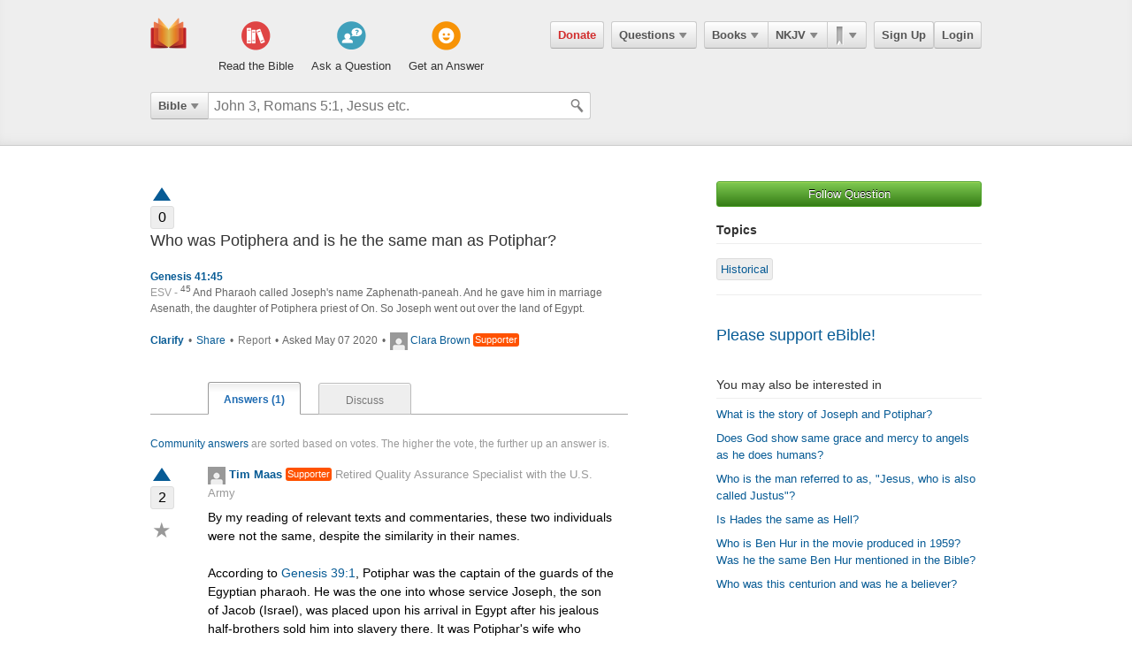

--- FILE ---
content_type: text/html; charset=utf-8
request_url: https://ebible.com/questions/21510-who-was-potiphera-and-is-he-the-same-man-as-potiphar
body_size: 10052
content:

<!DOCTYPE html>
<html xmlns="http://www.w3.org/1999/xhtml" xmlns:og="http://ogp.me/ns#" xmlns:fb="http://developers.facebook.com/schema/" itemscope itemtype="http://schema.org/Article"> 
  <head>
    <!-- Google Tag Manager -->
    <script>(function(w,d,s,l,i){w[l]=w[l]||[];w[l].push({'gtm.start':
            new Date().getTime(),event:'gtm.js'});var f=d.getElementsByTagName(s)[0],
        j=d.createElement(s),dl=l!='dataLayer'?'&l='+l:'';j.async=true;j.src=
        'https://www.googletagmanager.com/gtm.js?id='+i+dl;f.parentNode.insertBefore(j,f);
    })(window,document,'script','dataLayer','GTM-KDTFTF5V');</script>
    <!-- End Google Tag Manager -->

    <meta http-equiv="Content-Type" content="text/html; charset=UTF-8"/>
    <meta http-equiv="X-UA-Compatible" content="IE=Edge" />

    <title>Who was Potiphera and is he the same man as Potiphar?</title>
    <meta name="description" content="Who was Potiphera and is he the same man as Potiphar?">
    <meta name="keywords" content="Who was Potiphera and is he the same man as Potiphar?">
    <meta name="robots" content="noarchive">

    <link rel="canonical" href="https://ebible.com/questions/21510-who-was-potiphera-and-is-he-the-same-man-as-potiphar">

    <meta itemprop="image" content="https://ebible.com/images/fb_og_logo_2.png">
    <meta property="og:title" content="Who was Potiphera and is he the same man as Potiphar?"/>
    <meta property="og:type" content="article" />
    <meta property="og:url" content="https://ebible.com/questions/21510-who-was-potiphera-and-is-he-the-same-man-as-potiphar"/>
    <meta property="og:site_name" content="eBible" />
    <meta property="og:description" content="Ask questions on any Bible verse and get answers from real people."/>
    <meta property="og:fb_admins" content="741541106" />
    <meta property="fb:app_id" content="278638678822700" />
    <meta http-equiv="X-UA-Compatible" content="IE=8" />


      <link rel="stylesheet" media="screen" href="/assets/application-d09ab5d05a314a070131827907a7241197a11fd022796609505daa30d9a794c9.css" />
    <link rel="stylesheet" href="/assets/print/print.css" type="text/css" media="print" />

    <!--[if IE]>
      <link rel="stylesheet" href="/assets/print/ie.css" type="text/css" media="print" />
    <![endif]-->

    <!--[if lt IE 9]>
      <script src="/assets/ie/html5.js"></script>
    <![endif]-->

    <link rel="shortcut icon" href="/favicon.ico" type="image/x-icon" />

    

    <meta name="csrf-param" content="authenticity_token" />
<meta name="csrf-token" content="NqLQc8ZSqhUZEiUOYnnH0XvzutUx7NMz0uQCtbHgpQFj1mzEWYXgQHd+viripD8gr6WK7SqxbRcdIuiVPEHt+w==" />
  </head>
  <body
    
    
    class="preload ad-free">

  <!-- Google Tag Manager (noscript) -->
  <noscript><iframe src="https://www.googletagmanager.com/ns.html?id=GTM-KDTFTF5V"
                    height="0" width="0" style="display:none;visibility:hidden"></iframe></noscript>
  <!-- End Google Tag Manager (noscript) -->

    
    <!--[if lte IE 7]>
<div style="color:#000;background-color:#fff;width:100%;height:100%;position:absolute;z-index:9999999;font-family:Helvetica,Arial,Sans-Serif;">
  <div style="width:780px;padding:80px;margin:0 auto;">
    <h2 style="line-height:100%;">We are sorry we do not support this browser.</h2>
    <p style="width:480px;margin: 20px 0 0 0;line-height:1.5">This site uses advanced features which means you need to be using a modern Internet Browser. We currently support Google Chrome, Mozilla Firefox, Safari and Internet Explorer 9+.</p>
    <h4 style="margin: 20px 0;">Download a browser that handles our advanced features:</h4>
    <p>
      <a href="http://www.google.com/chrome" style="margin-right: 20px;"><img src="/images/ie_alert/get_chrome.png" /></a>
      <a href="http://www.mozilla.com/en-US/firefox/" style="margin-right: 20px;"><img src="/images/ie_alert/get_firefox.png" /></a>
      <a href="http://www.apple.com/safari/" style="margin-right: 20px;"><img src="/images/ie_alert/get_safari.png" /></a>
      <a href="http://www.microsoft.com/windows/internet-explorer/default.aspx" style="margin-right: 20px;"><img src="/images/ie_alert/get_ie.png" /></a>
    </p>
  </div>
</div>
<![endif]-->

    
    
<header id="global-header" class='logged-out '>
  <section>

    <nav id="nav-logo">
        <a data-ga-category="Web_Header" data-ga-action="Logo_Short_Click" href="/"><img alt="The Bible" class="vert" src="/images/logo-vert.png" /></a>
    </nav>

    <nav id="nav-buttons">
      <div id="start-about-container">
        <div id="start-about">
          <div class="column"
               data-ga-category="Web_Home"
               data-ga-action="Title_Read_The_Bible_Click">
                <a href="/nkjv/genesis/1">
                  <div class="sprite"></div>
                  <h5>Read the Bible</h5>
</a>          </div>

          <div class="column two"
               data-ga-category="Web_Home"
               data-ga-action="Title_Ask_A_Question_Click">

            <a href="/questions/new">
              <div class="sprite"></div>
              <h5>Ask a Question</h5>
</a>          </div>
          <div class="column three"
               data-ga-category="Web_Home"
               data-ga-action="Title_Get_An_Answer_Click">
            <a href="https://ebible.com/leaders/questions">
              <div class="sprite"></div>
              <h5>Get an Answer</h5>
</a>          </div>
        </div>
      </div>
    </nav>
    <nav id="nav-app">
      <div>
        <nav class="menu menu-margin">
          <a class="button" style="color: #d22e2e !important" href="/donate">Donate</a>
        </nav>

      <nav class="menu menu-margin">
        <a class="button" data-ga-category="Web_Header" data-ga-action="Questions_Button_Click" href="#">Questions<span class='arrow'></span></a>
        <nav class="shadow" id="nav-questions">
          <div id="header-questions">
  <a class="green-action-button xsmall" href="/questions/new">Ask a Question</a>
  <strong>Got a Bible related Question? Need some help understanding theology? <a href="/questions/new">Ask Us!</a></strong>
  <hr />
  <div id="header-questions-left"
    data-ga-parent="true"
    data-ga-category="Web_Header"
    data-ga-action="Questions_Item_Click">
    <h4>Last Week's Top Questions (<a href="/leaders/questions">See More</a>)</h4>
    <ul>
        <li><a href="/questions/25326-does-sin-affect-god-job-35-6">Does sin affect God (Job 35:6)?</a></li>
        <li><a href="/questions/25324-did-god-answer-job-s-charges-job-38-1-41-34">Did God answer Job&#39;s charges? Job 38:1-41:34</a></li>
        <li><a href="/questions/25325-how-was-elihu-like-bottled-up-wine-job-32-19">How was Elihu &quot;like bottled up wine&quot;? Job 32:19</a></li>
        <li><a href="/questions/25330-what-does-it-mean-to-be-slow-to-speak-in-james-1-19">What does it mean to be &quot;slow to speak&quot; in James 1:19?</a></li>
        <li><a href="/questions/25328-what-should-calvinist-parents-say-to-their-young-kids-about-the-calvinist-fact-that-the-kids-might-not-be-chosen">What should Calvinist parents say to their young kids about the Calvinist fact that the kids might not be chosen?</a></li>
        <li><a href="/questions/25327-who-wrote-genesis-1-6">Who wrote Genesis 1-6?</a></li>
        <li><a href="/questions/25322-how-is-wisdom-apparent-in-one-s-life-job-28-28">How is wisdom apparent in one&#39;s life?  Job 28:28</a></li>
        <li><a href="/questions/25323-why-did-israel-want-a-king">Why did Israel want a king?</a></li>
    </ul>
  </div>

  <div id="header-questions-right"
    data-ga-parent="true"
    data-ga-category="Web_Header"
    data-ga-action="Questions_Item_Click">
      <h4>Recent Questions (<a href="/questions/recent">See More</a>)</h4>
    <ul>
        <li><a href="/questions/25330-what-does-it-mean-to-be-slow-to-speak-in-james-1-19">What does it mean to be &quot;slow to speak&quot; in James 1:19?</a></li>
        <li><a href="/questions/25328-what-should-calvinist-parents-say-to-their-young-kids-about-the-calvinist-fact-that-the-kids-might-not-be-chosen">What should Calvinist parents say to their young kids about the Calvinist fact that the kids might not be chosen?</a></li>
        <li><a href="/questions/25327-who-wrote-genesis-1-6">Who wrote Genesis 1-6?</a></li>
        <li><a href="/questions/25326-does-sin-affect-god-job-35-6">Does sin affect God (Job 35:6)?</a></li>
        <li><a href="/questions/25325-how-was-elihu-like-bottled-up-wine-job-32-19">How was Elihu &quot;like bottled up wine&quot;? Job 32:19</a></li>
        <li><a href="/questions/25324-did-god-answer-job-s-charges-job-38-1-41-34">Did God answer Job&#39;s charges? Job 38:1-41:34</a></li>
        <li><a href="/questions/25323-why-did-israel-want-a-king">Why did Israel want a king?</a></li>
        <li><a href="/questions/25322-how-is-wisdom-apparent-in-one-s-life-job-28-28">How is wisdom apparent in one&#39;s life?  Job 28:28</a></li>
        <li><a href="/questions/25320-what-happened-to-the-gibeonites-after-joshua-9">What happened to the Gibeonites after Joshua 9?</a></li>
        <li><a href="/questions/25318-when-our-lord-was-on-earth-how-many-disciples-did-he-have-since-he-traveled-to-so-many-places">When our Lord was on earth how many disciples did he have since he traveled to so many places? </a></li>
    </ul>
  </div>
</div>

        </nav>
      </nav>

      <nav class="menu books">
        <a class="button" data-ga-category="Web_Header" data-ga-action="Books_Button_Click" href="#">Books<span class='arrow'></span></a>
        <nav class="shadow " id="nav-books">
          
<div id="bible-books"
    data-ga-parent="true"
    data-ga-category="Web_Header" 
    data-ga-action="Books_Item_Click">
  <h4 id="old-testament">Old Testament</h4>
  <ul>
    <li><a href="https://ebible.com/nkjv/genesis">Genesis</a></li>
    <li><a href="https://ebible.com/nkjv/exodus">Exodus</a></li>
    <li><a href="https://ebible.com/nkjv/leviticus">Leviticus</a></li>
    <li><a href="https://ebible.com/nkjv/numbers">Numbers</a></li>
    <li><a href="https://ebible.com/nkjv/deuteronomy">Deuteronomy</a></li>
    <li><a href="https://ebible.com/nkjv/joshua">Joshua</a></li>
    <li><a href="https://ebible.com/nkjv/judges">Judges</a></li>
    <li><a href="https://ebible.com/nkjv/ruth">Ruth</a></li>
    <li><a href="https://ebible.com/nkjv/1samuel">1 Samuel</a></li>
    <li><a href="https://ebible.com/nkjv/2samuel">2 Samuel</a></li>
    <li><a href="https://ebible.com/nkjv/1kings">1 Kings</a></li>
    <li><a href="https://ebible.com/nkjv/2kings">2 Kings</a></li>
    <li><a href="https://ebible.com/nkjv/1chronicles">1 Chronicles</a></li>
  </ul>

  <ul>
    <li><a href="https://ebible.com/nkjv/2chronicles">2 Chronicles</a></li>
    <li><a href="https://ebible.com/nkjv/ezra">Ezra</a></li>
    <li><a href="https://ebible.com/nkjv/nehemiah">Nehemiah</a></li>
    <li><a href="https://ebible.com/nkjv/esther">Esther</a></li>
    <li><a href="https://ebible.com/nkjv/job">Job</a></li>
    <li><a href="https://ebible.com/nkjv/psalms">Psalms</a></li>
    <li><a href="https://ebible.com/nkjv/proverbs">Proverbs</a></li>
    <li><a href="https://ebible.com/nkjv/ecclesiastes">Ecclesiastes</a></li>
    <li><a href="https://ebible.com/nkjv/songofsolomon">Song of Solomon</a></li>
    <li><a href="https://ebible.com/nkjv/isaiah">Isaiah</a></li>
    <li><a href="https://ebible.com/nkjv/jeremiah">Jeremiah</a></li>
    <li><a href="https://ebible.com/nkjv/lamentations">Lamentations</a></li>
    <li><a href="https://ebible.com/nkjv/ezekiel">Ezekiel</a></li>
  </ul>

  <ul>
    <li><a href="https://ebible.com/nkjv/daniel">Daniel</a></li>
    <li><a href="https://ebible.com/nkjv/hosea">Hosea</a></li>
    <li><a href="https://ebible.com/nkjv/joel">Joel</a></li>
    <li><a href="https://ebible.com/nkjv/amos">Amos</a></li>
    <li><a href="https://ebible.com/nkjv/obadiah">Obadiah</a></li>
    <li><a href="https://ebible.com/nkjv/jonah">Jonah</a></li>
    <li><a href="https://ebible.com/nkjv/micah">Micah</a></li>
    <li><a href="https://ebible.com/nkjv/nahum">Nahum</a></li>
    <li><a href="https://ebible.com/nkjv/habakkuk">Habakkuk</a></li>
    <li><a href="https://ebible.com/nkjv/zephaniah">Zephaniah</a></li>
    <li><a href="https://ebible.com/nkjv/haggai">Haggai</a></li>
    <li><a href="https://ebible.com/nkjv/zechariah">Zechariah</a></li>
    <li><a href="https://ebible.com/nkjv/malachi">Malachi</a></li>
  </ul>

  <h4 id="new-testament">New Testament</h4>
  <ul>
    <li><a href="https://ebible.com/nkjv/matthew">Matthew</a></li>
    <li><a href="https://ebible.com/nkjv/mark">Mark</a></li>
    <li><a href="https://ebible.com/nkjv/luke">Luke</a></li>
    <li><a href="https://ebible.com/nkjv/john">John</a></li>
    <li><a href="https://ebible.com/nkjv/acts">Acts</a></li>
    <li><a href="https://ebible.com/nkjv/romans">Romans</a></li>
    <li><a href="https://ebible.com/nkjv/1corinthians">1 Corinthians</a></li>
    <li><a href="https://ebible.com/nkjv/2corinthians">2 Corinthians</a></li>
    <li><a href="https://ebible.com/nkjv/galatians">Galatians</a></li>
    <li><a href="https://ebible.com/nkjv/ephesians">Ephesians</a></li>
    <li><a href="https://ebible.com/nkjv/philippians">Philippians</a></li>
    <li><a href="https://ebible.com/nkjv/colossians">Colossians</a></li>
    <li><a href="https://ebible.com/nkjv/1thessalonians">1 Thessalonians</a></li>
  </ul>
  <ul class="last-child">
    <li><a href="https://ebible.com/nkjv/2thessalonians">2 Thessalonians</a></li>
    <li><a href="https://ebible.com/nkjv/1timothy">1 Timothy</a></li>
    <li><a href="https://ebible.com/nkjv/2timothy">2 Timothy</a></li>
    <li><a href="https://ebible.com/nkjv/titus">Titus</a></li>
    <li><a href="https://ebible.com/nkjv/philemon">Philemon</a></li>
    <li><a href="https://ebible.com/nkjv/hebrews">Hebrews</a></li>
    <li><a href="https://ebible.com/nkjv/james">James</a></li>
    <li><a href="https://ebible.com/nkjv/1peter">1 Peter</a></li>
    <li><a href="https://ebible.com/nkjv/2peter">2 Peter</a></li>
    <li><a href="https://ebible.com/nkjv/1john">1 John</a></li>
    <li><a href="https://ebible.com/nkjv/2john">2 John</a></li>
    <li><a href="https://ebible.com/nkjv/3john">3 John</a></li>
    <li><a href="https://ebible.com/nkjv/jude">Jude</a></li>
    <li><a href="https://ebible.com/nkjv/revelation">Revelation</a></li>
  </ul>
</div>

        </nav>
      </nav>

      <nav class="menu translations">
        <a class="button" data-ga-category="Web_Header" data-ga-action="Translation_Button_Click" href="#">NKJV<span class='arrow'></span></a>
        <nav class="shadow" id="nav-translations">
          
<div id="bible-translations"
    data-ga-parent="true"
    data-ga-category="Web_Header" 
    data-ga-action="Translation_Item_Click">
  <ul>
    <li><header>English</header></li>    
    <li><a href="https://ebible.com/bible/translation/AMP">AMP</a></li>
    <li><a href="https://ebible.com/bible/translation/ASV">ASV</a></li>
    <li><a href="https://ebible.com/bible/translation/ESV">ESV</a></li>
    <li><a href="https://ebible.com/bible/translation/JUB">JUB <sup class="soft-notice">New</sup></a></li>
    <li><a href="https://ebible.com/bible/translation/KJV">KJV</a></li>
    <li><a href="https://ebible.com/bible/translation/MSG">MSG</a></li>
    <li><a href="https://ebible.com/bible/translation/NASB">NASB</a></li>
    <li><a href="https://ebible.com/bible/translation/NIV">NIV <sup class="soft-notice">New</sup></a></li>
    <li><a href="https://ebible.com/bible/translation/NKJV">NKJV</a></li>
    <li><a href="https://ebible.com/bible/translation/NLT">NLT</a></li>
    <li><a href="https://ebible.com/bible/translation/NRSV">NRSV <sup class="soft-notice">New</sup></a></li>
    <li><a href="https://ebible.com/bible/translation/YLT">YLT</a></li>
  
    <li><header>Arabic</header></li>
    <li><a href="https://ebible.com/bible/translation/Smith-Vandyke">Smith-Vandyke</a></li>  
  </ul>
  <ul>
    <li><header>Czech</header></li>
    <li><a href="https://ebible.com/bible/translation/BKR">BKR</a></li>
      
    <header>Chinese</header>
    <li><a href="https://ebible.com/bible/translation/CNVS">CNV (Simplified)</a></li>
    <li><a href="https://ebible.com/bible/translation/CNVT">CNV (Traditional)</a></li>
    <li><a href="https://ebible.com/bible/translation/CUVS">CUV (Simplified)</a></li>
    <li><a href="https://ebible.com/bible/translation/CUVT">CUV (Traditional)</a></li>
      
    <header>Danish</header>
    <li><a href="https://ebible.com/bible/translation/Danish">Danish</a></li>


    <header>Dutch</header>
    <li><a href="https://ebible.com/bible/translation/Staten Vertaling">Staten Vertaling</a></li>
      
    <header>Esperanto</header>
    <li><a href="https://ebible.com/bible/translation/Esperanto">Esperanto</a></li>

  </ul>
  <ul>

    <header>Finnish</header>
    <li><a href="https://ebible.com/bible/translation/Finnish 1776">Finnish 1776</a></li>
    <li><a href="https://ebible.com/bible/translation/Pyha Raamattu 1933">Pyha Raamattu 1933</a></li>
      
    <header>French</header>
    <li><a href="https://ebible.com/bible/translation/Darby">Darby</a></li>
    <li><a href="https://ebible.com/bible/translation/LS 1910">LS 1910</a></li>

    <header>German</header>
    <li><a href="https://ebible.com/bible/translation/Elberfelder">Elberfelder</a></li>
    <li><a href="https://ebible.com/bible/translation/Elberfelder 1905">Elberfelder 1905</a></li>
    <li><a href="https://ebible.com/bible/translation/Luther 1545">Luther 1545</a></li>
    <li><a href="https://ebible.com/bible/translation/Luther 1912">Luther 1912</a></li>
    <li><a href="https://ebible.com/bible/translation/Schlachter">Schlachter</a></li>
      
    <header>Greek</header>
    <li><a href="https://ebible.com/bible/translation/Modern Greek">Modern Greek</a></li>
  </ul>
  <ul>
      
    <header>Hebrew</header>
    <li><a href="https://ebible.com/bible/translation/Modern Hebrew">Modern Hebrew</a></li>
  
    <header>Italian</header>
    <li><a href="https://ebible.com/bible/translation/Giovanni">Giovanni</a></li>
    <li><a href="https://ebible.com/bible/translation/Riveduta">Riveduta</a></li>
  
    <header>Korean</header>
    <li><a href="https://ebible.com/bible/translation/Korean">Korean</a></li>
    
    <header>Lithuanian</header>
    <li><a href="https://ebible.com/bible/translation/Lithuanian">Lithuanian</a></li>
  
    <header>Portuguese</header>
    <li><a href="https://ebible.com/bible/translation/Almeida">Almeida</a></li>
    
    <header>Romanian</header>
    <li><a href="https://ebible.com/bible/translation/Cornilescu">Cornilescu</a></li>
  </ul>
  
  <ul class="last-child">
    <header>Russian</header>
    <li><a href="https://ebible.com/bible/translation/Synodal">Synodal</a></li> 
    <header>Spanish</header>
    <li><a href="https://ebible.com/bible/translation/RVC">Reina-Valera Cont.</a></li>
    <li><a href="https://ebible.com/bible/translation/RV 1909">Reina-Valera 1909</a></li>
    <li><a href="https://ebible.com/bible/translation/Sagradas">Sagradas</a></li>
    
    <header>Tagalog</header>
    <li><a href="https://ebible.com/bible/translation/Tagalog">Tagalog</a></li>
    
    <header>Thai</header>
    <li><a href="https://ebible.com/bible/translation/Thai">Thai</a></li>
    
    <header>Vietnamese</header>
    <li><a href="https://ebible.com/bible/translation/Vietnamese">Vietnamese</a></li>
  </ul>

</div>

        </nav>
      </nav>

        <nav class="menu menu-margin ribbons">
          <a id="ribbon-trigger" class="button" data-ga-category="Web_Header" data-ga-action="History_Button_Click" href="#"><span id='ribbon-icon' ></span><span class='arrow'></span></a>
        <nav class="shadow" id="ribbon">
          <ul>

            <li id="add-bookmark-wrapper">
                <a class="button" href="/ribbons">See All</a>
            </li>


            <li class="no-hover-bg" id="ribbon-header"><strong>Bookmarks</strong></li>


          </ul>
        </nav>
      </nav>

      <nav class="menu user-menu">
        <a class="button border" href="https://ebible.com/signup">Sign Up</a><a class="button border " href="https://ebible.com/login">Login</a>
      </nav>
    </div>
      
  </nav>

    <div class="clear"></div>
    <nav id="query-form">
      

<form id="query-form" class="bible" action="/query" accept-charset="UTF-8" method="get"><input name="utf8" type="hidden" value="&#x2713;" /> 
  
    <div id="query-selector">
      <nav class="menu">
        <a class="button" id="query-label" data-ga-category="Web_Header" data-ga-action="Search_Filter_Button_Click" href="#">Bible<span class='arrow'></span></a> 

        <nav class="menu query-options" id="query-options">
          <ul data-ga-parent="true"
              data-ga-category="Web_Header" 
              data-ga-action="Search_Filter_Item_Click">
            <span>Search Filter</span>
            <li><a data-category="Bible" data-placeholder="John 3, Romans 5:1, Jesus etc." href="#">Bible</a></li>
            <li><a data-category="Question" data-placeholder="Ask a Question" href="#">Questions</a></li>
            <li><a data-category="Journal" data-placeholder="Search Highlights and Notes" href="#">Journals</a></li>
            <li><a data-category="Favorite" data-placeholder="Search Favorites" href="#">Favorites</a></li>
            <li><a data-category="commentary" data-placeholder="Search Commentaries" href="#">Commentaries</a></li>
            <li><a data-category="dictionary" data-placeholder="Search Dictionaries" href="#">Dictionaries</a></li>
            <li><a data-category="concordance" data-placeholder="Search Strong&#39;s" href="#">Strongs</a></li>
            <li><a data-category="User" data-placeholder="Search People" href="#">People</a></li>
          </ul>
        </nav>
      </nav>
    </div>

  <div id="query-inputs">
    <input type="text" name="query" id="query" value="" autocomplete="off" class="query-input query-ac" placeholder="John 3, Romans 5:1, Jesus etc." />
    <input type="submit" class="query-icon-search" />
    <ul class="ac-list query shadow"></ul>

    <div class="clear"></div>
  </div>


    <input type="hidden" name="category" id="category" />
    <input type="hidden" name="source" id="source" />
    <input type="hidden" name="testament" id="testament" />
    <input type="hidden" name="option" id="option" />
    
    
    
    
</form>
      <!-- <div class="clear"></div> -->
    </nav>
    <div class="clear"></div>
    

  </section>
</header>


      <div id="container">
        
<div class="page-center question">
  <div class="page-right">


      <a class="green-action-button xsmall expand" data-follow-trigger="true" data-follow-ballot="1" data-follow-category="question" data-follow-id="21510" data-ga-category="Web_Question" data-ga-action="Follow_Click" href="#">Follow Question</a> 


    <h5 class="topics-title">Topics</h5>
    <hr class="topics-divider" />
    <ul class="topics-list mt-16"
        data-ga-parent="true"
        data-ga-category="Web_Question" 
        data-ga-action="Topic_Click">
        <li><a href="https://ebible.com/questions/topic/22-historical">Historical</a></li>
    </ul>



  <hr />
  <h4 class="mt-32"><a href="/donate">Please support eBible!</a></h4>

    <h6 class="mt-32">You may also be interested in</h6>
    <hr id="related-divider" />
    <ul id="related-questions"
        data-ga-parent="true"
        data-ga-category="Web_Question" 
        data-ga-action="Related_Question_Item_Click">
      <li><a href="https://ebible.com/questions/3827">What is the story of Joseph and Potiphar?</a></li>
      <li><a href="https://ebible.com/questions/4327">Does God show same grace and mercy to angels as he does humans?</a></li>
      <li><a href="https://ebible.com/questions/17533">Who is the man referred to as, &quot;Jesus, who is also called Justus&quot;?</a></li>
      <li><a href="https://ebible.com/questions/24152">Is Hades the same as Hell?</a></li>
      <li><a href="https://ebible.com/questions/21898">Who is Ben Hur in the movie produced in 1959?  Was he the same Ben Hur mentioned in the Bible?</a></li>
      <li><a href="https://ebible.com/questions/16062">Who was this centurion and was he a believer?</a></li>
    </ul>


</div>


  <div class="page-left">
    
    





<div class="o-clear mb-16" data-question-id=21510>
  <div class="vote qa">
      <a class="tip-tip-hover-top " title="Vote Question Up" data-qa-object="questions" data-object-id="21510" data-qa-triangle-ballot="true" data-qa-ballot="1" href="#"><span class='up-arrow question'></span></a>
    <span class="count ">0</span>
  </div>
  
  <div class="float-left question">
    <h4>Who was Potiphera and is he the same man as Potiphar?</h4>
    <pre></pre>

      <p class="mt-16 strong">Genesis 41:45</p>
      <p class="m-0">
        <span class="gray-text">ESV - </span>
          <sup>45</sup> And Pharaoh called Joseph&#39;s name Zaphenath-paneah. And he gave him in marriage Asenath, the daughter of Potiphera priest of On. So Joseph went out over the land of Egypt.
        
      </p>
    
    <p class="gray mt-16 meta">
        <strong>
          <a data-question-conversation-trigger="true" data-object-type="question" data-question-id="21510" data-ga-category="Web_Question" data-ga-action="Clarify_Click" href="#">Clarify </a> 
        </strong>

        <span class="mrml-2">&bull;</span>

      <a data-share-new="true" data-category="Question" data-id="21510" data-ga-category="Web_Question" data-ga-action="Share_Click" href="#">Share</a> 

        <span class="mrml-2">&bull;</span>

          <a class="gray" href="https://ebible.com/spam_report/new?category=Question&amp;id=21510">Report</a>


      <span class="mrml-2">&bull;</span>
      Asked May 07 2020 
      <span class="mrml-2">&bull;</span>
        <a data-ga-category="Web_Question" data-ga-action="User_Image_Click" href="https://ebible.com/users/715522/profile"><img src="/images/missing/mini.png" alt="Mini" /></a>
        <a data-profile-tooltip="true" data-user-id="715522" data-ga-category="Web_Question" data-ga-action="User_Name_Click" href="https://ebible.com/users/715522/profile">Clara Brown</a>
        <a href='/upgrade' class='supporter inline tip-tip-hover-top' title='<a href=/upgrade class=supporterTip>Become an eBible supporter like Clara Brown! <span>Learn More</span></a>'>Supporter</a>
    </p>

    <div class="conversation-loader"></div>
  </div>
</div>


    <div id="answers">
      <ol id="question-tabs">
        <li class="first selected">
          <a data-ga-category="Web_Question" data-ga-action="Answer_Tab_Click" href="https://ebible.com/questions/21510-who-was-potiphera-and-is-he-the-same-man-as-potiphar">Answers (1)</a> 
        </li> 
        <li >
        <a data-ga-category="Web_Question" data-ga-action="Discuss_Tab_Click" href="https://ebible.com/questions/21510-who-was-potiphera-and-is-he-the-same-man-as-potiphar/discuss">Discuss</a> 
        </li> 
      </ol>
    </div>


    <p class="answer-intro mb-16"><a href="https://ebible.com/guide#40">Community answers</a> are sorted based on votes. The higher the vote, the further up an answer is.</p>

      



<div class="answer o-clear mb-16" id="answer-39311" data-answer-id=39311>

  <div class="vote qa">
      <a class="tip-tip-hover-top " title="Vote Up" data-qa-object="answers" data-object-id="39311" data-qa-triangle-ballot="true" data-qa-ballot="1" data-ga-category="Web_Question" data-ga-action="Answer_Vote_Arrow_Click" href="#"><span class='up-arrow'></span></a>
    <span class="count ">2</span>

    <a class="favorite-star  tip-tip-hover-top" title="Mark as favorite - Save your favorite answers for easy search" data-favorite-title-active="You have already favorited. Remove favorite?" data-favorite-title-non-active="Mark as favorite - Save your favorite answers for easy search" data-favorite-ballot="true" data-answer-id="39311" data-ga-category="Web_Question" data-ga-action="Answer_Favorite_Click" href="#">&#9733;</a>
  </div>

  <div class="float-left" style="width: 85%">

    <strong class="author">
        <a data-ga-category="Web_Question" data-ga-action="User_Image_Click" href="https://ebible.com/users/347051/profile"><img src="/images/missing/mini.png" alt="Mini" /></a>
        <a data-profile-tooltip="true" data-user-id="347051" data-ga-category="Web_Question" data-ga-action="User_Name_Click" href="https://ebible.com/users/347051/profile">Tim Maas</a>
        <a href='/upgrade' class='supporter inline tip-tip-hover-top' title='<a href=/upgrade class=supporterTip>Become an eBible supporter like Tim Maas! <span>Learn More</span></a>'>Supporter</a>

         <span class="author-bio"><a href="https://ebible.com/users/347051/profile">Retired Quality Assurance Specialist with the U.S. Army</a></span>
    </strong>         

      <pre class="mb-16">By my reading of relevant texts and commentaries, these two individuals were not the same, despite the similarity in their names.

According to Genesis 39:1, Potiphar was the captain of the guards of the Egyptian pharaoh. He was the one into whose service Joseph, the son of Jacob (Israel), was placed upon his arrival in Egypt after his jealous half-brothers sold him into slavery there. It was Potiphar's wife who attempted to seduce Joseph. When Joseph resisted her advances, she falsely accused him of attempting to rape her, and Potiphar had Joseph put in prison.

Potiphera was a priest of Ra (the Egyptian god of the sun) who was based in On (also known as Heliopolis). After Joseph correctly interpreted Pharaoh's dreams, one of the ways in which Pharaoh rewarded Joseph was by giving him Potiphera's daughter Asenath as his wife, as noted in Genesis 41:45. She became the mother of Ephraim and Manasseh, the two "half-tribes" of Israel that were descended from Joseph.

(The division of Joseph's descendants into these two half-tribes subsequently allowed the priestly tribe of Levi to be dispersed among the other tribes of Israel (rather than having a separate land allotment of their own after the Jews settled in Canaan following their exodus from Egypt), while keeping the total of the tribal allotments at twelve, corresponding to the twelve sons of Jacob.)</pre>
  
    <p class="meta">
      <span class="gray">May 07 2020</span>
      <span class="mrml-2">&bull;</span>

      <strong>
        <a data-answer-komment-trigger="true" data-question-conversation-trigger="true" data-object-type="answer" data-question-id="21510" data-answer-id="39311" data-ga-category="Web_Question" data-ga-action="Answer_Comment_Click" href="#">0 responses</a> 
      </strong>

        <span class="mrml-2">&bull;</span>
        <a class="tip-tip-hover-top" title="Vote Up" data-qa-object="answers" data-qa-inline-ballot="true" data-object-id="39311" data-qa-ballot="1" data-ga-category="Web_Question" data-ga-action="Answer_Vote_Link_Click" href="#">Vote Up</a>
      
      <span class="mrml-2">&bull;</span>
      <a data-share-new="true" data-category="Answer" data-id="39311" data-ga-category="Web_Question" data-ga-action="Share_Click" href="#">Share</a>
        <span class="mrml-2">&bull;</span>
          <a class="gray" href="https://ebible.com/spam_report/new?category=Answer&amp;id=39311">Report</a>
    </p>


    <hr />

    <div class="conversation-loader"></div>
    
  </div>

  <!--

      <div class="center-336-ad">
    </div>
  -->

</div>



    <!--
        <div class="center-336-ad">
      </div>
    -->

      <h4>Add your Answer</h4>

      <p class="normal">
        All answers are <strong>REVIEWED</strong> and <strong>MODERATED</strong>.<br/>
        <span class="red">Please ensure your answer <strong>MEETS</strong> all our <a href="/guide#answers">guidelines</a>.</span>
      </p>  

      <a id="guidelines-trigger" href="#">What makes a good answer? &#9660;</a>
      <section id="answer-guidelines">
        <p>
          A good answer provides new insight and perspective. Here are guidelines to help facilitate a meaningful learning experience for everyone.
        </p>

        <ol class="mt-16 mb-16" style="margin-left: 20px;">
          <li>Adhere to the eBible <a href="https://ebible.com/statement_of_faith">Statement of Faith.</a></li>
          <li>Your answer should be <strong>complete and stand-alone</strong>.</li>
          <li>Include <strong>supporting arguments, and scripture references</strong> if possible. Seek to answer the "why".</li>
          <li>Adhere to a <strong>proper tone and spirit</strong> of love and understanding.</li>
          <li>For more info see <a href="https://ebible.com/guide">The Complete Guide to eBible</a></li>
        </ol>
      </section>
      
      <form class="o-hidden mt-16 answer" id="new_answer" action="/answers" accept-charset="UTF-8" method="post"><input name="utf8" type="hidden" value="&#x2713;" /><input type="hidden" name="authenticity_token" value="+seQ9V850WwPonO1yt9LAK7jFBgrM2e5YQ7Ss5IaYyavsyxCwO6bOWHO6JFKArPxerUkIDBu2Z2uyDiTH7sr3A==" />
        <div class="left">
          <img class="border" data-anonymous-target="true" data-anonymous-path="/images/missing/header.png" data-user-path="" src="/images/missing/header.png" alt="Header" />
        </div>

        <div class="right">
          <ol>
            <li class="string" style="position: relative">
                <textarea placeholder="e.g. My opinion is that..." name="answer[content]" id="answer_content">
</textarea>
              <p class="answer-words-remaining">4000 characters remaining</p>
            </li>
            
            <input value="21510" type="hidden" name="answer[question_id]" id="answer_question_id" />
            <input type="hidden" name="guideline_bypass" id="guideline_bypass" value="{:value=&gt;false}" />

            <li class="submit no-link-margin">
              <input type="submit" name="commit" value="Add Answer" class="green-action-button" /> I promise to adhere to all <a href="/guide#answers">guidelines</a>.
            </li>
          </ol>
        </div>
</form>
  </div>
  <div class="clear"></div>
</div>





        <div class="clear"></div>


      </div>

    <footer id="footer">
<ul data-ga-parent="true"
    data-ga-category="Web_Footer" 
    data-ga-action="Footer_Link_Click">

    <li><a href="/guide">Guide to eBible</a></li>
    <li><a href="/about">Contact &amp; About Us</a></li>
    <li><a href="/statement_of_faith">Statement of Faith</a>
      <li><a href="/ministry">Ministry Tools</a></li>
      <li><a href="/media">Media Kit</a>
    <li><a href="/terms">Terms</a></li>
    <li class="last-child"><a href="/privacy">Privacy</a></li>
  </ul>
</footer>


    
    <script type="text/javascript">
  
  var TRANSLATION       = "NKJV",
  CAT_HIGHLIGHT         = "highlight",
  CAT_BOLD              = "bold",
  CAT_UNDERLINE         = "underline",
  CAT_NOTE              = "note",
  OPT_HIGHLIGHT_YELLOW  = "yellow",
  OPT_HIGHLIGHT_GREEN   = "green",
  OPT_HIGHLIGHT_RED     = "red",
  OPT_HIGHLIGHT_BLUE    = "blue",
  OPT_HIGHLIGHT_PINK    = "pink",
  OPT_HIGHLIGHT_PURPLE  = "purple",
  HIGHLIGHT_YELLOW_LABEL  = "",
  HIGHLIGHT_GREEN_LABEL   = "",
  HIGHLIGHT_RED_LABEL     = "",
  HIGHLIGHT_BLUE_LABEL    = "",
  HIGHLIGHT_PINK_LABEL    = "",
  HIGHLIGHT_PURPLE_LABEL  = "",
  USER_ID                 = "",
  USER_GQ_SHEA            = 118976,
  CHAPTER_PAGE,
  SECTION_PAGE,
  VERSE_PAGE,
  PASSAGE_PAGE,
  R_START_CHAPTER,
  R_START_VERSE,
  R_END_CHAPTER,
  R_END_VERSE,
  PLAN_USER_STATUS_ACTIVE     = "active",
  PLAN_USER_STATUS_PAUSED     = "paused",
  PLAN_USER_STATUS_CANCELLED  = "cancelled",
  PLAN_CATEGORY_DAILY_VERSE   = "daily verse",
  PLAN_CATEGORY_VERSE         = "verse",
  PLAN_CATEGORY_DEVOTIONAL    = "devotional",
  TAB_COMMENTARY = 1,
  TAB_DICTIONARY = 2,
  TAB_STRONGS = 3,
  TAB_JOURNALS = 4,
  TAB_QUESTIONS = 5,
  OLD_TESTAMENT = "old",
  NEW_TESTAMENT = "new",
  GA_LABEL_USER = "Non_User",
  p_journal_id = "",
  p_sidebar_open = "",
  p_start_verse_id = "",
  p_end_verse_id = "",
  p_start_book = "",
  p_end_book = "",
  p_testament = "",
  p_plan_item_success = "",
  highlight_komment_id = "",
  p_question_id = "",
  p_answer_id = "";





  

</script>


    <script src="//ajax.googleapis.com/ajax/libs/jquery/1.8.2/jquery.min.js"></script>

    <script src="/javascripts/ads.js"></script>

    

    <script src="/assets/application-e31b118a3a4125a280b14aa5bdb3ea9601ceaee8c473a3b8cc94b0cf3cf0714c.js"></script>
      <!-- Google Analytics -->
  <script>
    (function(i,s,o,g,r,a,m){i['GoogleAnalyticsObject']=r;i[r]=i[r]||function(){
    (i[r].q=i[r].q||[]).push(arguments)},i[r].l=1*new Date();a=s.createElement(o),
    m=s.getElementsByTagName(o)[0];a.async=1;a.src=g;m.parentNode.insertBefore(a,m)
    })(window,document,'script','//www.google-analytics.com/analytics.js','ga');

    ga('create', 'UA-19550895-1', {
      cookieDomain: 'ebible.com'
    });



      ga('set', 'User Type', 'Visitor');


    ga('send', 'pageview');

  </script>

    <script src="//ebible.com/assets/verselink/ebible.verselink.js?ignore=strong,em,span,h1,h2,h3,h4,textarea"></script>

      <script src="/assets/moderate/moderate-8ed894386d1ffac33dfbe01963e858f089c97fc47fcc6284033eb60e1be5a23c.js"></script>


      <script type="text/javascript">
        var uvOptions = {};
        (function() {
          var uv = document.createElement('script'); uv.type = 'text/javascript'; uv.async = true;
          uv.src = ('https:' == document.location.protocol ? 'https://' : 'http://') + 'widget.uservoice.com/H4QPZ0ibmdsfcX26Qc8JpA.js';
          var s = document.getElementsByTagName('script')[0]; s.parentNode.insertBefore(uv, s);
        })();
      </script>
  <script defer src="https://static.cloudflareinsights.com/beacon.min.js/vcd15cbe7772f49c399c6a5babf22c1241717689176015" integrity="sha512-ZpsOmlRQV6y907TI0dKBHq9Md29nnaEIPlkf84rnaERnq6zvWvPUqr2ft8M1aS28oN72PdrCzSjY4U6VaAw1EQ==" data-cf-beacon='{"version":"2024.11.0","token":"ee411ec9d568465cb1cb93c43176cfe6","r":1,"server_timing":{"name":{"cfCacheStatus":true,"cfEdge":true,"cfExtPri":true,"cfL4":true,"cfOrigin":true,"cfSpeedBrain":true},"location_startswith":null}}' crossorigin="anonymous"></script>
</body>
</html>
